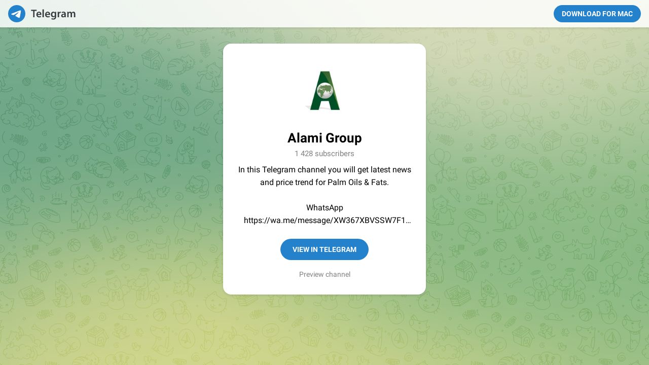

--- FILE ---
content_type: text/html; charset=utf-8
request_url: https://www.t.me/alamigroup
body_size: 4122
content:
<!DOCTYPE html>
<html>
  <head>
    <meta charset="utf-8">
    <title>Telegram: View @alamigroup</title>
    <meta name="viewport" content="width=device-width, initial-scale=1.0">
    <script>try{if(window.parent!=null&&window!=window.parent){window.parent.postMessage(JSON.stringify({eventType:'web_app_open_tg_link',eventData:{path_full:"\/alamigroup"}}),'https://web.telegram.org');}}catch(e){}</script>
    <meta property="og:title" content="Alami Group">
<meta property="og:image" content="https://cdn5.telesco.pe/file/[base64].jpg">
<meta property="og:site_name" content="Telegram">
<meta property="og:description" content="In this Telegram channel you will get latest news and price trend for Palm Oils &amp; Fats.		WhatsApp	https://wa.me/message/XW367XBVSSW7F1		Website	https://alamigroup.com/		Twitter	https://twitter.com/PalmOils		Facebook	https://www.facebook.com/Alami.Commodi">

<meta property="twitter:title" content="Alami Group">
<meta property="twitter:image" content="https://cdn5.telesco.pe/file/[base64].jpg">
<meta property="twitter:site" content="@Telegram">

<meta name="twitter:card" content="summary">
<meta name="twitter:site" content="@Telegram">
<meta name="twitter:description" content="In this Telegram channel you will get latest news and price trend for Palm Oils &amp; Fats.		WhatsApp	https://wa.me/message/XW367XBVSSW7F1		Website	https://alamigroup.com/		Twitter	https://twitter.com/PalmOils		Facebook	https://www.facebook.com/Alami.Commodi
">
<meta property="al:ios:app_store_id" content="686449807">
<meta property="al:ios:app_name" content="Telegram Messenger">
<meta property="al:ios:url" content="tg://resolve?domain=alamigroup">

<meta property="al:android:url" content="tg://resolve?domain=alamigroup">
<meta property="al:android:app_name" content="Telegram">
<meta property="al:android:package" content="org.telegram.messenger">

<meta name="twitter:app:name:iphone" content="Telegram Messenger">
<meta name="twitter:app:id:iphone" content="686449807">
<meta name="twitter:app:url:iphone" content="tg://resolve?domain=alamigroup">
<meta name="twitter:app:name:ipad" content="Telegram Messenger">
<meta name="twitter:app:id:ipad" content="686449807">
<meta name="twitter:app:url:ipad" content="tg://resolve?domain=alamigroup">
<meta name="twitter:app:name:googleplay" content="Telegram">
<meta name="twitter:app:id:googleplay" content="org.telegram.messenger">
<meta name="twitter:app:url:googleplay" content="https://t.me/alamigroup">

<meta name="apple-itunes-app" content="app-id=686449807, app-argument: tg://resolve?domain=alamigroup">
    <script>window.matchMedia&&window.matchMedia('(prefers-color-scheme: dark)').matches&&document.documentElement&&document.documentElement.classList&&document.documentElement.classList.add('theme_dark');</script>
    <link rel="icon" type="image/svg+xml" href="//telegram.org/img/website_icon.svg?4">
<link rel="apple-touch-icon" sizes="180x180" href="//telegram.org/img/apple-touch-icon.png">
<link rel="icon" type="image/png" sizes="32x32" href="//telegram.org/img/favicon-32x32.png">
<link rel="icon" type="image/png" sizes="16x16" href="//telegram.org/img/favicon-16x16.png">
<link rel="alternate icon" href="//telegram.org/img/favicon.ico" type="image/x-icon" />
    <link href="//telegram.org/css/font-roboto.css?1" rel="stylesheet" type="text/css">
    <!--link href="/css/myriad.css" rel="stylesheet"-->
    <link href="//telegram.org/css/bootstrap.min.css?3" rel="stylesheet">
    <link href="//telegram.org/css/telegram.css?249" rel="stylesheet" media="screen">
  </head>
  <body class="no_transition">
      <div class="tgme_background_wrap">
    <canvas id="tgme_background" class="tgme_background default" width="50" height="50" data-colors="dbddbb,6ba587,d5d88d,88b884"></canvas>
    <div class="tgme_background_pattern default"></div>
  </div>
    <div class="tgme_page_wrap">
      <div class="tgme_head_wrap">
        <div class="tgme_head">
          <a href="//telegram.org/" class="tgme_head_brand">
            <svg class="tgme_logo" height="34" viewBox="0 0 133 34" width="133" xmlns="http://www.w3.org/2000/svg">
              <g fill="none" fill-rule="evenodd">
                <circle cx="17" cy="17" fill="var(--accent-btn-color)" r="17"/><path d="m7.06510669 16.9258959c5.22739451-2.1065178 8.71314291-3.4952633 10.45724521-4.1662364 4.9797665-1.9157646 6.0145193-2.2485535 6.6889567-2.2595423.1483363-.0024169.480005.0315855.6948461.192827.1814076.1361492.23132.3200675.2552048.4491519.0238847.1290844.0536269.4231419.0299841.65291-.2698553 2.6225356-1.4375148 8.986738-2.0315537 11.9240228-.2513602 1.2428753-.7499132 1.5088847-1.2290685 1.5496672-1.0413153.0886298-1.8284257-.4857912-2.8369905-1.0972863-1.5782048-.9568691-2.5327083-1.3984317-4.0646293-2.3321592-1.7703998-1.0790837-.212559-1.583655.7963867-2.5529189.2640459-.2536609 4.7753906-4.3097041 4.755976-4.431706-.0070494-.0442984-.1409018-.481649-.2457499-.5678447-.104848-.0861957-.2595946-.0567202-.3712641-.033278-.1582881.0332286-2.6794907 1.5745492-7.5636077 4.6239616-.715635.4545193-1.3638349.6759763-1.9445998.6643712-.64024672-.0127938-1.87182452-.334829-2.78737602-.6100966-1.12296117-.3376271-1.53748501-.4966332-1.45976769-1.0700283.04048-.2986597.32581586-.610598.8560076-.935815z" fill="#fff"/><path d="m49.4 24v-12.562h-4.224v-2.266h11.198v2.266h-4.268v12.562zm16.094-4.598h-7.172c.066 1.936 1.562 2.772 3.3 2.772 1.254 0 2.134-.198 2.97-.484l.396 1.848c-.924.396-2.2.682-3.74.682-3.476 0-5.522-2.134-5.522-5.412 0-2.97 1.804-5.764 5.236-5.764 3.476 0 4.62 2.86 4.62 5.214 0 .506-.044.902-.088 1.144zm-7.172-1.892h4.708c.022-.99-.418-2.618-2.222-2.618-1.672 0-2.376 1.518-2.486 2.618zm9.538 6.49v-15.62h2.706v15.62zm14.84-4.598h-7.172c.066 1.936 1.562 2.772 3.3 2.772 1.254 0 2.134-.198 2.97-.484l.396 1.848c-.924.396-2.2.682-3.74.682-3.476 0-5.522-2.134-5.522-5.412 0-2.97 1.804-5.764 5.236-5.764 3.476 0 4.62 2.86 4.62 5.214 0 .506-.044.902-.088 1.144zm-7.172-1.892h4.708c.022-.99-.418-2.618-2.222-2.618-1.672 0-2.376 1.518-2.486 2.618zm19.24-1.144v6.072c0 2.244-.462 3.85-1.584 4.862-1.1.99-2.662 1.298-4.136 1.298-1.364 0-2.816-.308-3.74-.858l.594-2.046c.682.396 1.826.814 3.124.814 1.76 0 3.08-.924 3.08-3.234v-.924h-.044c-.616.946-1.694 1.584-3.124 1.584-2.662 0-4.554-2.2-4.554-5.236 0-3.52 2.288-5.654 4.862-5.654 1.65 0 2.596.792 3.102 1.672h.044l.11-1.43h2.354c-.044.726-.088 1.606-.088 3.08zm-2.706 2.948v-1.738c0-.264-.022-.506-.088-.726-.286-.99-1.056-1.738-2.2-1.738-1.518 0-2.64 1.32-2.64 3.498 0 1.826.924 3.3 2.618 3.3 1.012 0 1.892-.66 2.2-1.65.088-.264.11-.638.11-.946zm5.622 4.686v-7.26c0-1.452-.022-2.508-.088-3.454h2.332l.11 2.024h.066c.528-1.496 1.782-2.266 2.948-2.266.264 0 .418.022.638.066v2.53c-.242-.044-.484-.066-.814-.066-1.276 0-2.178.814-2.42 2.046-.044.242-.066.528-.066.814v5.566zm16.05-6.424v3.85c0 .968.044 1.914.176 2.574h-2.442l-.198-1.188h-.066c-.638.836-1.76 1.43-3.168 1.43-2.156 0-3.366-1.562-3.366-3.19 0-2.684 2.398-4.07 6.358-4.048v-.176c0-.704-.286-1.87-2.178-1.87-1.056 0-2.156.33-2.882.792l-.528-1.76c.792-.484 2.178-.946 3.872-.946 3.432 0 4.422 2.178 4.422 4.532zm-2.64 2.662v-1.474c-1.914-.022-3.74.374-3.74 2.002 0 1.056.682 1.54 1.54 1.54 1.1 0 1.87-.704 2.134-1.474.066-.198.066-.396.066-.594zm5.6 3.762v-7.524c0-1.232-.044-2.266-.088-3.19h2.31l.132 1.584h.066c.506-.836 1.474-1.826 3.3-1.826 1.408 0 2.508.792 2.97 1.98h.044c.374-.594.814-1.034 1.298-1.342.616-.418 1.298-.638 2.2-.638 1.76 0 3.564 1.21 3.564 4.642v6.314h-2.64v-5.918c0-1.782-.616-2.838-1.914-2.838-.924 0-1.606.66-1.892 1.43-.088.242-.132.594-.132.902v6.424h-2.64v-6.204c0-1.496-.594-2.552-1.848-2.552-1.012 0-1.694.792-1.958 1.518-.088.286-.132.594-.132.902v6.336z" fill="var(--tme-logo-color)" fill-rule="nonzero"/>
              </g>
            </svg>
          </a>
          <a class="tgme_head_right_btn" href="//telegram.org/dl?tme=7a610d566ba702fd5c_12473745057582331914">
            Download for Mac
          </a>
        </div>
      </div>
      <div class="tgme_body_wrap">
        <div class="tgme_page">
          <div class="tgme_page_photo">
  <a href="tg://resolve?domain=alamigroup"><img class="tgme_page_photo_image" src="https://cdn5.telesco.pe/file/[base64].jpg"></a>
</div>
<div class="tgme_page_title" dir="auto">
  <span dir="auto">Alami Group</span>
</div>
<div class="tgme_page_extra">1 428 subscribers</div>
<div class="tgme_page_description" dir="auto">In this Telegram channel you will get latest news and price trend for Palm Oils &amp; Fats.<br/><br/>WhatsApp<br/>https://wa.me/message/XW367XBVSSW7F1<br/><br/>Website<br/>https://alamigroup.com/<br/><br/>Twitter<br/>https://twitter.com/PalmOils<br/><br/>Facebook<br/>https://www.facebook.com/Alami.Commodi</div>
<div class="tgme_page_action">
  <a class="tgme_action_button_new shine" href="tg://resolve?domain=alamigroup">View in Telegram</a>
</div>
<!-- WEBOGRAM_BTN -->
<div class="tgme_page_context_link_wrap"><a class="tgme_page_context_link" href="/s/alamigroup">Preview channel</a></div>
<div class="tgme_page_additional">
  If you have <strong>Telegram</strong>, you can view and join <br><strong>Alami Group</strong> right away.
</div>
        </div>
        
      </div>
    </div>

    <div id="tgme_frame_cont"></div>

    <script src="//telegram.org/js/tgwallpaper.min.js?3"></script>

    <script type="text/javascript">

var protoUrl = "tg:\/\/resolve?domain=alamigroup";
if (false) {
  var iframeContEl = document.getElementById('tgme_frame_cont') || document.body;
  var iframeEl = document.createElement('iframe');
  iframeContEl.appendChild(iframeEl);
  var pageHidden = false;
  window.addEventListener('pagehide', function () {
    pageHidden = true;
  }, false);
  window.addEventListener('blur', function () {
    pageHidden = true;
  }, false);
  if (iframeEl !== null) {
    // iframeEl.src = protoUrl;
  }
  !false && setTimeout(function() {
    if (!pageHidden) {
      // window.location = protoUrl;
    }
  }, 2000);
}
else if (protoUrl) {
  setTimeout(function() {
    // window.location = protoUrl;
  }, 100);
}

var tme_bg = document.getElementById('tgme_background');
if (tme_bg) {
  TWallpaper.init(tme_bg);
  TWallpaper.animate(true);
  window.onfocus = function(){ TWallpaper.update(); };
}
document.body.classList.remove('no_transition');

function toggleTheme(dark) {
  document.documentElement.classList.toggle('theme_dark', dark);
  window.Telegram && Telegram.setWidgetOptions({dark: dark});
}
if (window.matchMedia) {
  var darkMedia = window.matchMedia('(prefers-color-scheme: dark)');
  toggleTheme(darkMedia.matches);
  darkMedia.addListener(function(e) {
    toggleTheme(e.matches);
  });
}

    
    </script>
  </body>
</html>
<!-- page generated in 7.62ms -->
